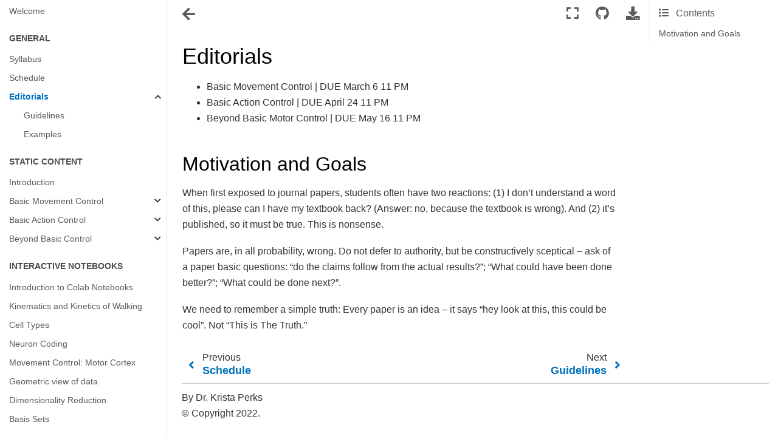

--- FILE ---
content_type: text/html; charset=utf-8
request_url: https://neurologic.github.io/Neurobiology-Movement/editorials/editorials-general-info.html
body_size: 4674
content:

<!DOCTYPE html>

<html>
  <head>
    <meta charset="utf-8" />
    <meta name="viewport" content="width=device-width, initial-scale=1.0" />
    <title>Editorials &#8212; Neurobiology of Movement</title>
    
  <link href="../_static/css/theme.css" rel="stylesheet">
  <link href="../_static/css/index.ff1ffe594081f20da1ef19478df9384b.css" rel="stylesheet">

    
  <link rel="stylesheet"
    href="../_static/vendor/fontawesome/5.13.0/css/all.min.css">
  <link rel="preload" as="font" type="font/woff2" crossorigin
    href="../_static/vendor/fontawesome/5.13.0/webfonts/fa-solid-900.woff2">
  <link rel="preload" as="font" type="font/woff2" crossorigin
    href="../_static/vendor/fontawesome/5.13.0/webfonts/fa-brands-400.woff2">

    
      

    
    <link rel="stylesheet" type="text/css" href="../_static/pygments.css" />
    <link rel="stylesheet" type="text/css" href="../_static/sphinx-book-theme.css?digest=c3fdc42140077d1ad13ad2f1588a4309" />
    <link rel="stylesheet" type="text/css" href="../_static/togglebutton.css" />
    <link rel="stylesheet" type="text/css" href="../_static/copybutton.css" />
    <link rel="stylesheet" type="text/css" href="../_static/mystnb.css" />
    <link rel="stylesheet" type="text/css" href="../_static/sphinx-thebe.css" />
    <link rel="stylesheet" type="text/css" href="../_static/panels-main.c949a650a448cc0ae9fd3441c0e17fb0.css" />
    <link rel="stylesheet" type="text/css" href="../_static/panels-variables.06eb56fa6e07937060861dad626602ad.css" />
    
  <link rel="preload" as="script" href="../_static/js/index.be7d3bbb2ef33a8344ce.js">

    <script data-url_root="../" id="documentation_options" src="../_static/documentation_options.js"></script>
    <script src="../_static/jquery.js"></script>
    <script src="../_static/underscore.js"></script>
    <script src="../_static/doctools.js"></script>
    <script src="../_static/clipboard.min.js"></script>
    <script src="../_static/copybutton.js"></script>
    <script>let toggleHintShow = 'Click to show';</script>
    <script>let toggleHintHide = 'Click to hide';</script>
    <script>let toggleOpenOnPrint = 'true';</script>
    <script src="../_static/togglebutton.js"></script>
    <script>var togglebuttonSelector = '.toggle, .admonition.dropdown, .tag_hide_input div.cell_input, .tag_hide-input div.cell_input, .tag_hide_output div.cell_output, .tag_hide-output div.cell_output, .tag_hide_cell.cell, .tag_hide-cell.cell';</script>
    <script src="../_static/sphinx-book-theme.d59cb220de22ca1c485ebbdc042f0030.js"></script>
    <script>const THEBE_JS_URL = "https://unpkg.com/thebe@0.8.2/lib/index.js"
const thebe_selector = ".thebe,.cell"
const thebe_selector_input = "pre"
const thebe_selector_output = ".output, .cell_output"
</script>
    <script async="async" src="../_static/sphinx-thebe.js"></script>
    <script src="https://cdnjs.cloudflare.com/ajax/libs/require.js/2.3.4/require.min.js"></script>
    <script src="https://unpkg.com/@jupyter-widgets/html-manager@^0.20.1/dist/embed-amd.js"></script>
    <link rel="index" title="Index" href="../genindex.html" />
    <link rel="search" title="Search" href="../search.html" />
    <link rel="next" title="Guidelines" href="editorials-guidelines.html" />
    <link rel="prev" title="Schedule" href="../schedule.html" />
    <meta name="viewport" content="width=device-width, initial-scale=1" />
    <meta name="docsearch:language" content="None">
    

    <!-- Google Analytics -->
    
  </head>
  <body data-spy="scroll" data-target="#bd-toc-nav" data-offset="80">
    
    <div class="container-fluid" id="banner"></div>

    

    <div class="container-xl">
      <div class="row">
          
<div class="col-12 col-md-3 bd-sidebar site-navigation show" id="site-navigation">
    
        <div class="navbar-brand-box">
    <a class="navbar-brand text-wrap" href="../index.html">
      
        <!-- `logo` is deprecated in Sphinx 4.0, so remove this when we stop supporting 3 -->
        
      
      
      <img src="../_static/juggling-header.jpeg" class="logo" alt="logo">
      
      
      <h1 class="site-logo" id="site-title">Neurobiology of Movement</h1>
      
    </a>
</div><form class="bd-search d-flex align-items-center" action="../search.html" method="get">
  <i class="icon fas fa-search"></i>
  <input type="search" class="form-control" name="q" id="search-input" placeholder="Search this book..." aria-label="Search this book..." autocomplete="off" >
</form><nav class="bd-links" id="bd-docs-nav" aria-label="Main">
    <div class="bd-toc-item active">
        <ul class="nav bd-sidenav">
 <li class="toctree-l1">
  <a class="reference internal" href="../welcome.html">
   Welcome
  </a>
 </li>
</ul>
<p aria-level="2" class="caption" role="heading">
 <span class="caption-text">
  General
 </span>
</p>
<ul class="current nav bd-sidenav">
 <li class="toctree-l1">
  <a class="reference internal" href="../syllabus.html">
   Syllabus
  </a>
 </li>
 <li class="toctree-l1">
  <a class="reference internal" href="../schedule.html">
   Schedule
  </a>
 </li>
 <li class="toctree-l1 current active has-children">
  <a class="current reference internal" href="#">
   Editorials
  </a>
  <input checked="" class="toctree-checkbox" id="toctree-checkbox-1" name="toctree-checkbox-1" type="checkbox"/>
  <label for="toctree-checkbox-1">
   <i class="fas fa-chevron-down">
   </i>
  </label>
  <ul>
   <li class="toctree-l2">
    <a class="reference internal" href="editorials-guidelines.html">
     Guidelines
    </a>
   </li>
   <li class="toctree-l2">
    <a class="reference internal" href="editorials-examples.html">
     Examples
    </a>
   </li>
  </ul>
 </li>
</ul>
<p aria-level="2" class="caption" role="heading">
 <span class="caption-text">
  Static Content
 </span>
</p>
<ul class="nav bd-sidenav">
 <li class="toctree-l1">
  <a class="reference internal" href="../markdown/introduction.html">
   Introduction
  </a>
 </li>
 <li class="toctree-l1 has-children">
  <a class="reference internal" href="../markdown/basic-movement-general.html">
   Basic Movement Control
  </a>
  <input class="toctree-checkbox" id="toctree-checkbox-2" name="toctree-checkbox-2" type="checkbox"/>
  <label for="toctree-checkbox-2">
   <i class="fas fa-chevron-down">
   </i>
  </label>
  <ul>
   <li class="toctree-l2">
    <a class="reference internal" href="../markdown/kinematics.html">
     Movement
    </a>
   </li>
   <li class="toctree-l2">
    <a class="reference internal" href="../markdown/anatomy.html">
     Anatomy
    </a>
   </li>
   <li class="toctree-l2">
    <a class="reference internal" href="../markdown/neuro-muscle-coding.html">
     NeuroMuscular Coding
    </a>
   </li>
   <li class="toctree-l2">
    <a class="reference internal" href="../markdown/movement-control_antagonistic-pairs.html">
     <em>
      Movement
     </em>
     Control: Antagonistic Pairs
    </a>
   </li>
   <li class="toctree-l2">
    <a class="reference internal" href="../markdown/cells-circuits.html">
     Cell Types and Circuits
    </a>
   </li>
   <li class="toctree-l2">
    <a class="reference internal" href="../markdown/strength.html">
     Strength
    </a>
   </li>
   <li class="toctree-l2">
    <a class="reference internal" href="../markdown/movement-control_motor-cortex.html">
     <em>
      Movement
     </em>
     Control: Motor Cortex
    </a>
   </li>
  </ul>
 </li>
 <li class="toctree-l1 has-children">
  <a class="reference internal" href="../markdown/basic-action-general.html">
   Basic Action Control
  </a>
  <input class="toctree-checkbox" id="toctree-checkbox-3" name="toctree-checkbox-3" type="checkbox"/>
  <label for="toctree-checkbox-3">
   <i class="fas fa-chevron-down">
   </i>
  </label>
  <ul>
   <li class="toctree-l2">
    <a class="reference internal" href="../markdown/action-control_cpg.html">
     <em>
      Action
     </em>
     Control: CPGs
    </a>
   </li>
   <li class="toctree-l2">
    <a class="reference internal" href="../markdown/action-control_brainstem.html">
     Action Control: Brainstem
    </a>
   </li>
   <li class="toctree-l2">
    <a class="reference internal" href="../markdown/tectum.html">
     Orientation and
     <em>
      Action
     </em>
     Selection: Tectum
    </a>
   </li>
   <li class="toctree-l2">
    <a class="reference internal" href="../markdown/high-dimensional-techniques.html">
     High dimensional data/techniques/thinking
    </a>
   </li>
   <li class="toctree-l2">
    <a class="reference internal" href="../markdown/action-selection_leech-swim-crawl.html">
     Action Selection: leech swim/crawl
    </a>
   </li>
   <li class="toctree-l2">
    <a class="reference internal" href="../markdown/action-selection_amygdala.html">
     Action Selection: Amygdala
    </a>
   </li>
   <li class="toctree-l2">
    <a class="reference internal" href="../markdown/action-control_motor-cortex.html">
     <em>
      Action
     </em>
     Control: Motor Cortex
    </a>
   </li>
   <li class="toctree-l2">
    <a class="reference internal" href="../markdown/action-control_brainstem-high-d.html">
     Action Control: Spinal Cord (high D)
    </a>
   </li>
  </ul>
 </li>
 <li class="toctree-l1 has-children">
  <a class="reference internal" href="../markdown/beyond-general.html">
   Beyond Basic Control
  </a>
  <input class="toctree-checkbox" id="toctree-checkbox-4" name="toctree-checkbox-4" type="checkbox"/>
  <label for="toctree-checkbox-4">
   <i class="fas fa-chevron-down">
   </i>
  </label>
  <ul>
   <li class="toctree-l2">
    <a class="reference internal" href="../markdown/canonical-circuits.html">
     Canonical Circuits
    </a>
   </li>
   <li class="toctree-l2">
    <a class="reference internal" href="../markdown/action-sequencing_basal-ganglia.html">
     Action Sequencing: Basal Ganglia
    </a>
   </li>
   <li class="toctree-l2">
    <a class="reference internal" href="../markdown/coordination-cerebellum.html">
     Coordination: Cerebellum
    </a>
   </li>
   <li class="toctree-l2">
    <a class="reference internal" href="../markdown/context-cerebellum.html">
     Context: Cerebellum
    </a>
   </li>
   <li class="toctree-l2">
    <a class="reference internal" href="../markdown/movement-effects-sensory-systems.html">
     Movement Effects on Sensory Systems
    </a>
   </li>
  </ul>
 </li>
</ul>
<p aria-level="2" class="caption" role="heading">
 <span class="caption-text">
  Interactive Notebooks
 </span>
</p>
<ul class="nav bd-sidenav">
 <li class="toctree-l1">
  <a class="reference internal" href="../executable/NotebookColab_Introduction.html">
   Introduction to Colab Notebooks
  </a>
 </li>
 <li class="toctree-l1">
  <a class="reference internal" href="../executable/NotebookColab_Kinematics_WBDS_simple.html">
   Kinematics and Kinetics of Walking
  </a>
 </li>
 <li class="toctree-l1">
  <a class="reference internal" href="../executable/NotebookColab_CellTypes_InquiryAndAnalysis.html">
   Cell Types
  </a>
 </li>
 <li class="toctree-l1">
  <a class="reference internal" href="../executable/NotebookColab_LIF_NeuronModel_Tutorial.html">
   Neuron Coding
  </a>
 </li>
 <li class="toctree-l1">
  <a class="reference internal" href="../executable/NotebookColab_Georgopoulus1982.html">
   Movement Control: Motor Cortex
  </a>
 </li>
 <li class="toctree-l1">
  <a class="reference internal" href="../executable/Tutorial_GeometricViewOfData.html">
   Geometric view of data
  </a>
 </li>
 <li class="toctree-l1">
  <a class="reference internal" href="../executable/Tutorial_DimensionalityReduction.html">
   Dimensionality Reduction
  </a>
 </li>
 <li class="toctree-l1">
  <a class="reference internal" href="../executable/BasisSets.html">
   Basis Sets
  </a>
 </li>
</ul>

    </div>
</nav> <!-- To handle the deprecated key -->

<div class="navbar_extra_footer">
  Powered by <a href="https://jupyterbook.org">Jupyter Book</a>
</div>

</div>


          


          
<main class="col py-md-3 pl-md-4 bd-content overflow-auto" role="main">
    
    <div class="topbar container-xl fixed-top">
    <div class="topbar-contents row">
        <div class="col-12 col-md-3 bd-topbar-whitespace site-navigation show"></div>
        <div class="col pl-md-4 topbar-main">
            
            <button id="navbar-toggler" class="navbar-toggler ml-0" type="button" data-toggle="collapse"
                data-toggle="tooltip" data-placement="bottom" data-target=".site-navigation" aria-controls="navbar-menu"
                aria-expanded="true" aria-label="Toggle navigation" aria-controls="site-navigation"
                title="Toggle navigation" data-toggle="tooltip" data-placement="left">
                <i class="fas fa-bars"></i>
                <i class="fas fa-arrow-left"></i>
                <i class="fas fa-arrow-up"></i>
            </button>
            
            
<div class="dropdown-buttons-trigger">
    <button id="dropdown-buttons-trigger" class="btn btn-secondary topbarbtn" aria-label="Download this page"><i
            class="fas fa-download"></i></button>

    <div class="dropdown-buttons">
        <!-- ipynb file if we had a myst markdown file -->
        
        <!-- Download raw file -->
        <a class="dropdown-buttons" href="../_sources/editorials/editorials-general-info.md"><button type="button"
                class="btn btn-secondary topbarbtn" title="Download source file" data-toggle="tooltip"
                data-placement="left">.md</button></a>
        <!-- Download PDF via print -->
        <button type="button" id="download-print" class="btn btn-secondary topbarbtn" title="Print to PDF"
                onclick="printPdf(this)" data-toggle="tooltip" data-placement="left">.pdf</button>
    </div>
</div>

            <!-- Source interaction buttons -->

<div class="dropdown-buttons-trigger">
    <button id="dropdown-buttons-trigger" class="btn btn-secondary topbarbtn"
        aria-label="Connect with source repository"><i class="fab fa-github"></i></button>
    <div class="dropdown-buttons sourcebuttons">
        <a class="repository-button"
            href="https://github.com/neurologic/Neurobiology-Movement"><button type="button" class="btn btn-secondary topbarbtn"
                data-toggle="tooltip" data-placement="left" title="Source repository"><i
                    class="fab fa-github"></i>repository</button></a>
        <a class="issues-button"
            href="https://github.com/neurologic/Neurobiology-Movement/issues/new?title=Issue%20on%20page%20%2Feditorials/editorials-general-info.html&body=Your%20issue%20content%20here."><button
                type="button" class="btn btn-secondary topbarbtn" data-toggle="tooltip" data-placement="left"
                title="Open an issue"><i class="fas fa-lightbulb"></i>open issue</button></a>
        
    </div>
</div>

            <!-- Full screen (wrap in <a> to have style consistency -->

<a class="full-screen-button"><button type="button" class="btn btn-secondary topbarbtn" data-toggle="tooltip"
        data-placement="bottom" onclick="toggleFullScreen()" aria-label="Fullscreen mode"
        title="Fullscreen mode"><i
            class="fas fa-expand"></i></button></a>

            <!-- Launch buttons -->

        </div>

        <!-- Table of contents -->
        <div class="d-none d-md-block col-md-2 bd-toc show noprint">
            
            <div class="tocsection onthispage pt-5 pb-3">
                <i class="fas fa-list"></i> Contents
            </div>
            <nav id="bd-toc-nav" aria-label="Page">
                <ul class="visible nav section-nav flex-column">
 <li class="toc-h2 nav-item toc-entry">
  <a class="reference internal nav-link" href="#motivation-and-goals">
   Motivation and Goals
  </a>
 </li>
</ul>

            </nav>
        </div>
    </div>
</div>
    <div id="main-content" class="row">
        <div class="col-12 col-md-9 pl-md-3 pr-md-0">
            <!-- Table of contents that is only displayed when printing the page -->
            <div id="jb-print-docs-body" class="onlyprint">
                <h1>Editorials</h1>
                <!-- Table of contents -->
                <div id="print-main-content">
                    <div id="jb-print-toc">
                        
                        <div>
                            <h2> Contents </h2>
                        </div>
                        <nav aria-label="Page">
                            <ul class="visible nav section-nav flex-column">
 <li class="toc-h2 nav-item toc-entry">
  <a class="reference internal nav-link" href="#motivation-and-goals">
   Motivation and Goals
  </a>
 </li>
</ul>

                        </nav>
                    </div>
                </div>
            </div>
            
              <div>
                
  <div class="tex2jax_ignore mathjax_ignore section" id="editorials">
<h1>Editorials<a class="headerlink" href="#editorials" title="Permalink to this headline">¶</a></h1>
<ul class="simple">
<li><p>Basic Movement Control | DUE March 6 11 PM</p></li>
<li><p>Basic Action Control | DUE April 24 11 PM</p></li>
<li><p>Beyond Basic Motor Control | DUE May 16 11 PM</p></li>
</ul>
<div class="section" id="motivation-and-goals">
<h2>Motivation and Goals<a class="headerlink" href="#motivation-and-goals" title="Permalink to this headline">¶</a></h2>
<p>When first exposed to journal papers, students often have two reactions: (1) I don’t understand a word of this, please can I have my textbook back? (Answer: no, because the textbook is wrong). And (2) it’s published, so it must be true. This is nonsense.</p>
<p>Papers are, in all probability, wrong. Do not defer to authority, but be constructively sceptical – ask of a paper basic questions: “do the claims follow from the actual results?”; “What could have been done better?”; “What could be done next?”.</p>
<p>We need to remember a simple truth: Every paper is an idea – it says “hey look at this, this could be cool”. Not “This is The Truth.”</p>
</div>
<div class="toctree-wrapper compound">
</div>
</div>

    <script type="text/x-thebe-config">
    {
        requestKernel: true,
        binderOptions: {
            repo: "binder-examples/jupyter-stacks-datascience",
            ref: "master",
        },
        codeMirrorConfig: {
            theme: "abcdef",
            mode: "python"
        },
        kernelOptions: {
            kernelName: "python3",
            path: "./editorials"
        },
        predefinedOutput: true
    }
    </script>
    <script>kernelName = 'python3'</script>

              </div>
              
            
                <!-- Previous / next buttons -->
<div class='prev-next-area'> 
    <a class='left-prev' id="prev-link" href="../schedule.html" title="previous page">
        <i class="fas fa-angle-left"></i>
        <div class="prev-next-info">
            <p class="prev-next-subtitle">previous</p>
            <p class="prev-next-title">Schedule</p>
        </div>
    </a>
    <a class='right-next' id="next-link" href="editorials-guidelines.html" title="next page">
    <div class="prev-next-info">
        <p class="prev-next-subtitle">next</p>
        <p class="prev-next-title">Guidelines</p>
    </div>
    <i class="fas fa-angle-right"></i>
    </a>
</div>
            
        </div>
    </div>
    <footer class="footer">
  <p>
    
      By Dr. Krista Perks<br/>
    
        &copy; Copyright 2022.<br/>
  </p>
</footer>
</main>


      </div>
    </div>
  
  <script src="../_static/js/index.be7d3bbb2ef33a8344ce.js"></script>

  </body>
</html>

--- FILE ---
content_type: text/css; charset=utf-8
request_url: https://neurologic.github.io/Neurobiology-Movement/_static/mystnb.css
body_size: 3894
content:
/* Whole cell */
div.container.cell {
  padding-left: 0;
  margin-bottom: 1em;
}

/* Removing all background formatting so we can control at the div level */
.cell_input div.highlight, .cell_output pre, .cell_input pre, .cell_output .output {
  border: none;
  box-shadow: none;
}

.cell_output .output pre, .cell_input pre {
  margin: 0px;
}

/* Input cells */
div.cell div.cell_input {
  padding-left: 0em;
  padding-right: 0em;
  border: 1px #ccc solid;
  background-color: #f7f7f7;
  border-left-color: green;
  border-left-width: medium;
}

div.cell_input > div, div.cell_output div.output > div.highlight {
  margin: 0em !important;
  border: none !important;
}

/* All cell outputs */
.cell_output {
  padding-left: 1em;
  padding-right: 0em;
  margin-top: 1em;
}

/* Outputs from jupyter_sphinx overrides to remove extra CSS */
div.section div.jupyter_container {
  padding: .4em;
  margin: 0 0 .4em 0;
  background-color: none;
  border: none;
  -moz-box-shadow: none;
  -webkit-box-shadow: none;
  box-shadow: none;
}

/* Text outputs from cells */
.cell_output .output.text_plain,
.cell_output .output.traceback,
.cell_output .output.stream,
.cell_output .output.stderr
  {
  background: #fcfcfc;
  margin-top: 1em;
  margin-bottom: 0em;
  box-shadow: none;
}

.cell_output .output.text_plain,
.cell_output .output.stream,
.cell_output .output.stderr {
  border: 1px solid #f7f7f7;
}

.cell_output .output.stderr {
  background: #fdd;
}

.cell_output .output.traceback {
  border: 1px solid #ffd6d6;
}

/* Math align to the left */
.cell_output .MathJax_Display {
  text-align: left !important;
}

/* Pandas tables. Pulled from the Jupyter / nbsphinx CSS */
div.cell_output table {
    border: none;
    border-collapse: collapse;
    border-spacing: 0;
    color: black;
    font-size: 1em;
    table-layout: fixed;
  }
  div.cell_output thead {
    border-bottom: 1px solid black;
    vertical-align: bottom;
  }
  div.cell_output tr,
  div.cell_output th,
  div.cell_output td {
    text-align: right;
    vertical-align: middle;
    padding: 0.5em 0.5em;
    line-height: normal;
    white-space: normal;
    max-width: none;
    border: none;
  }
  div.cell_output th {
    font-weight: bold;
  }
  div.cell_output tbody tr:nth-child(odd) {
    background: #f5f5f5;
  }
  div.cell_output tbody tr:hover {
    background: rgba(66, 165, 245, 0.2);
  }


/* Inline text from `paste` operation */

span.pasted-text {
  font-weight: bold;
}

span.pasted-inline img {
  max-height: 2em;
}

tbody span.pasted-inline img {
  max-height: none;
}

/* Font colors for translated ANSI escape sequences
Color values are adapted from share/jupyter/nbconvert/templates/classic/static/style.css
*/
div.highlight .-Color-Bold {
  font-weight: bold;
}
div.highlight .-Color[class*=-Black] {
  color :#3E424D
}
div.highlight .-Color[class*=-Red] {
  color: #E75C58
}
div.highlight .-Color[class*=-Green] {
  color: #00A250
}
div.highlight .-Color[class*=-Yellow] {
  color: yellow
}
div.highlight .-Color[class*=-Blue] {
  color: #208FFB
}
div.highlight .-Color[class*=-Magenta] {
  color: #D160C4
}
div.highlight .-Color[class*=-Cyan] {
  color: #60C6C8
}
div.highlight .-Color[class*=-White] {
  color: #C5C1B4
}
div.highlight .-Color[class*=-BGBlack] {
  background-color: #3E424D
}
div.highlight .-Color[class*=-BGRed] {
  background-color: #E75C58
}
div.highlight .-Color[class*=-BGGreen] {
  background-color: #00A250
}
div.highlight .-Color[class*=-BGYellow] {
  background-color: yellow
}
div.highlight .-Color[class*=-BGBlue] {
  background-color: #208FFB
}
div.highlight .-Color[class*=-BGMagenta] {
  background-color: #D160C4
}
div.highlight .-Color[class*=-BGCyan] {
  background-color: #60C6C8
}
div.highlight .-Color[class*=-BGWhite] {
  background-color: #C5C1B4
}

/* Font colors for 8-bit ANSI */

div.highlight .-Color[class*=-C0] {
  color: #000000
}
div.highlight .-Color[class*=-BGC0] {
  background-color: #000000
}
div.highlight .-Color[class*=-C1] {
  color: #800000
}
div.highlight .-Color[class*=-BGC1] {
  background-color: #800000
}
div.highlight .-Color[class*=-C2] {
  color: #008000
}
div.highlight .-Color[class*=-BGC2] {
  background-color: #008000
}
div.highlight .-Color[class*=-C3] {
  color: #808000
}
div.highlight .-Color[class*=-BGC3] {
  background-color: #808000
}
div.highlight .-Color[class*=-C4] {
  color: #000080
}
div.highlight .-Color[class*=-BGC4] {
  background-color: #000080
}
div.highlight .-Color[class*=-C5] {
  color: #800080
}
div.highlight .-Color[class*=-BGC5] {
  background-color: #800080
}
div.highlight .-Color[class*=-C6] {
  color: #008080
}
div.highlight .-Color[class*=-BGC6] {
  background-color: #008080
}
div.highlight .-Color[class*=-C7] {
  color: #C0C0C0
}
div.highlight .-Color[class*=-BGC7] {
  background-color: #C0C0C0
}
div.highlight .-Color[class*=-C8] {
  color: #808080
}
div.highlight .-Color[class*=-BGC8] {
  background-color: #808080
}
div.highlight .-Color[class*=-C9] {
  color: #FF0000
}
div.highlight .-Color[class*=-BGC9] {
  background-color: #FF0000
}
div.highlight .-Color[class*=-C10] {
  color: #00FF00
}
div.highlight .-Color[class*=-BGC10] {
  background-color: #00FF00
}
div.highlight .-Color[class*=-C11] {
  color: #FFFF00
}
div.highlight .-Color[class*=-BGC11] {
  background-color: #FFFF00
}
div.highlight .-Color[class*=-C12] {
  color: #0000FF
}
div.highlight .-Color[class*=-BGC12] {
  background-color: #0000FF
}
div.highlight .-Color[class*=-C13] {
  color: #FF00FF
}
div.highlight .-Color[class*=-BGC13] {
  background-color: #FF00FF
}
div.highlight .-Color[class*=-C14] {
  color: #00FFFF
}
div.highlight .-Color[class*=-BGC14] {
  background-color: #00FFFF
}
div.highlight .-Color[class*=-C15] {
  color: #FFFFFF
}
div.highlight .-Color[class*=-BGC15] {
  background-color: #FFFFFF
}
div.highlight .-Color[class*=-C16] {
  color: #000000
}
div.highlight .-Color[class*=-BGC16] {
  background-color: #000000
}
div.highlight .-Color[class*=-C17] {
  color: #00005F
}
div.highlight .-Color[class*=-BGC17] {
  background-color: #00005F
}
div.highlight .-Color[class*=-C18] {
  color: #000087
}
div.highlight .-Color[class*=-BGC18] {
  background-color: #000087
}
div.highlight .-Color[class*=-C19] {
  color: #0000AF
}
div.highlight .-Color[class*=-BGC19] {
  background-color: #0000AF
}
div.highlight .-Color[class*=-C20] {
  color: #0000D7
}
div.highlight .-Color[class*=-BGC20] {
  background-color: #0000D7
}
div.highlight .-Color[class*=-C21] {
  color: #0000FF
}
div.highlight .-Color[class*=-BGC21] {
  background-color: #0000FF
}
div.highlight .-Color[class*=-C22] {
  color: #005F00
}
div.highlight .-Color[class*=-BGC22] {
  background-color: #005F00
}
div.highlight .-Color[class*=-C23] {
  color: #005F5F
}
div.highlight .-Color[class*=-BGC23] {
  background-color: #005F5F
}
div.highlight .-Color[class*=-C24] {
  color: #005F87
}
div.highlight .-Color[class*=-BGC24] {
  background-color: #005F87
}
div.highlight .-Color[class*=-C25] {
  color: #005FAF
}
div.highlight .-Color[class*=-BGC25] {
  background-color: #005FAF
}
div.highlight .-Color[class*=-C26] {
  color: #005FD7
}
div.highlight .-Color[class*=-BGC26] {
  background-color: #005FD7
}
div.highlight .-Color[class*=-C27] {
  color: #005FFF
}
div.highlight .-Color[class*=-BGC27] {
  background-color: #005FFF
}
div.highlight .-Color[class*=-C28] {
  color: #008700
}
div.highlight .-Color[class*=-BGC28] {
  background-color: #008700
}
div.highlight .-Color[class*=-C29] {
  color: #00875F
}
div.highlight .-Color[class*=-BGC29] {
  background-color: #00875F
}
div.highlight .-Color[class*=-C30] {
  color: #008787
}
div.highlight .-Color[class*=-BGC30] {
  background-color: #008787
}
div.highlight .-Color[class*=-C31] {
  color: #0087AF
}
div.highlight .-Color[class*=-BGC31] {
  background-color: #0087AF
}
div.highlight .-Color[class*=-C32] {
  color: #0087D7
}
div.highlight .-Color[class*=-BGC32] {
  background-color: #0087D7
}
div.highlight .-Color[class*=-C33] {
  color: #0087FF
}
div.highlight .-Color[class*=-BGC33] {
  background-color: #0087FF
}
div.highlight .-Color[class*=-C34] {
  color: #00AF00
}
div.highlight .-Color[class*=-BGC34] {
  background-color: #00AF00
}
div.highlight .-Color[class*=-C35] {
  color: #00AF5F
}
div.highlight .-Color[class*=-BGC35] {
  background-color: #00AF5F
}
div.highlight .-Color[class*=-C36] {
  color: #00AF87
}
div.highlight .-Color[class*=-BGC36] {
  background-color: #00AF87
}
div.highlight .-Color[class*=-C37] {
  color: #00AFAF
}
div.highlight .-Color[class*=-BGC37] {
  background-color: #00AFAF
}
div.highlight .-Color[class*=-C38] {
  color: #00AFD7
}
div.highlight .-Color[class*=-BGC38] {
  background-color: #00AFD7
}
div.highlight .-Color[class*=-C39] {
  color: #00AFFF
}
div.highlight .-Color[class*=-BGC39] {
  background-color: #00AFFF
}
div.highlight .-Color[class*=-C40] {
  color: #00D700
}
div.highlight .-Color[class*=-BGC40] {
  background-color: #00D700
}
div.highlight .-Color[class*=-C41] {
  color: #00D75F
}
div.highlight .-Color[class*=-BGC41] {
  background-color: #00D75F
}
div.highlight .-Color[class*=-C42] {
  color: #00D787
}
div.highlight .-Color[class*=-BGC42] {
  background-color: #00D787
}
div.highlight .-Color[class*=-C43] {
  color: #00D7AF
}
div.highlight .-Color[class*=-BGC43] {
  background-color: #00D7AF
}
div.highlight .-Color[class*=-C44] {
  color: #00D7D7
}
div.highlight .-Color[class*=-BGC44] {
  background-color: #00D7D7
}
div.highlight .-Color[class*=-C45] {
  color: #00D7FF
}
div.highlight .-Color[class*=-BGC45] {
  background-color: #00D7FF
}
div.highlight .-Color[class*=-C46] {
  color: #00FF00
}
div.highlight .-Color[class*=-BGC46] {
  background-color: #00FF00
}
div.highlight .-Color[class*=-C47] {
  color: #00FF5F
}
div.highlight .-Color[class*=-BGC47] {
  background-color: #00FF5F
}
div.highlight .-Color[class*=-C48] {
  color: #00FF87
}
div.highlight .-Color[class*=-BGC48] {
  background-color: #00FF87
}
div.highlight .-Color[class*=-C49] {
  color: #00FFAF
}
div.highlight .-Color[class*=-BGC49] {
  background-color: #00FFAF
}
div.highlight .-Color[class*=-C50] {
  color: #00FFD7
}
div.highlight .-Color[class*=-BGC50] {
  background-color: #00FFD7
}
div.highlight .-Color[class*=-C51] {
  color: #00FFFF
}
div.highlight .-Color[class*=-BGC51] {
  background-color: #00FFFF
}
div.highlight .-Color[class*=-C52] {
  color: #5F0000
}
div.highlight .-Color[class*=-BGC52] {
  background-color: #5F0000
}
div.highlight .-Color[class*=-C53] {
  color: #5F005F
}
div.highlight .-Color[class*=-BGC53] {
  background-color: #5F005F
}
div.highlight .-Color[class*=-C54] {
  color: #5F0087
}
div.highlight .-Color[class*=-BGC54] {
  background-color: #5F0087
}
div.highlight .-Color[class*=-C55] {
  color: #5F00AF
}
div.highlight .-Color[class*=-BGC55] {
  background-color: #5F00AF
}
div.highlight .-Color[class*=-C56] {
  color: #5F00D7
}
div.highlight .-Color[class*=-BGC56] {
  background-color: #5F00D7
}
div.highlight .-Color[class*=-C57] {
  color: #5F00FF
}
div.highlight .-Color[class*=-BGC57] {
  background-color: #5F00FF
}
div.highlight .-Color[class*=-C58] {
  color: #5F5F00
}
div.highlight .-Color[class*=-BGC58] {
  background-color: #5F5F00
}
div.highlight .-Color[class*=-C59] {
  color: #5F5F5F
}
div.highlight .-Color[class*=-BGC59] {
  background-color: #5F5F5F
}
div.highlight .-Color[class*=-C60] {
  color: #5F5F87
}
div.highlight .-Color[class*=-BGC60] {
  background-color: #5F5F87
}
div.highlight .-Color[class*=-C61] {
  color: #5F5FAF
}
div.highlight .-Color[class*=-BGC61] {
  background-color: #5F5FAF
}
div.highlight .-Color[class*=-C62] {
  color: #5F5FD7
}
div.highlight .-Color[class*=-BGC62] {
  background-color: #5F5FD7
}
div.highlight .-Color[class*=-C63] {
  color: #5F5FFF
}
div.highlight .-Color[class*=-BGC63] {
  background-color: #5F5FFF
}
div.highlight .-Color[class*=-C64] {
  color: #5F8700
}
div.highlight .-Color[class*=-BGC64] {
  background-color: #5F8700
}
div.highlight .-Color[class*=-C65] {
  color: #5F875F
}
div.highlight .-Color[class*=-BGC65] {
  background-color: #5F875F
}
div.highlight .-Color[class*=-C66] {
  color: #5F8787
}
div.highlight .-Color[class*=-BGC66] {
  background-color: #5F8787
}
div.highlight .-Color[class*=-C67] {
  color: #5F87AF
}
div.highlight .-Color[class*=-BGC67] {
  background-color: #5F87AF
}
div.highlight .-Color[class*=-C68] {
  color: #5F87D7
}
div.highlight .-Color[class*=-BGC68] {
  background-color: #5F87D7
}
div.highlight .-Color[class*=-C69] {
  color: #5F87FF
}
div.highlight .-Color[class*=-BGC69] {
  background-color: #5F87FF
}
div.highlight .-Color[class*=-C70] {
  color: #5FAF00
}
div.highlight .-Color[class*=-BGC70] {
  background-color: #5FAF00
}
div.highlight .-Color[class*=-C71] {
  color: #5FAF5F
}
div.highlight .-Color[class*=-BGC71] {
  background-color: #5FAF5F
}
div.highlight .-Color[class*=-C72] {
  color: #5FAF87
}
div.highlight .-Color[class*=-BGC72] {
  background-color: #5FAF87
}
div.highlight .-Color[class*=-C73] {
  color: #5FAFAF
}
div.highlight .-Color[class*=-BGC73] {
  background-color: #5FAFAF
}
div.highlight .-Color[class*=-C74] {
  color: #5FAFD7
}
div.highlight .-Color[class*=-BGC74] {
  background-color: #5FAFD7
}
div.highlight .-Color[class*=-C75] {
  color: #5FAFFF
}
div.highlight .-Color[class*=-BGC75] {
  background-color: #5FAFFF
}
div.highlight .-Color[class*=-C76] {
  color: #5FD700
}
div.highlight .-Color[class*=-BGC76] {
  background-color: #5FD700
}
div.highlight .-Color[class*=-C77] {
  color: #5FD75F
}
div.highlight .-Color[class*=-BGC77] {
  background-color: #5FD75F
}
div.highlight .-Color[class*=-C78] {
  color: #5FD787
}
div.highlight .-Color[class*=-BGC78] {
  background-color: #5FD787
}
div.highlight .-Color[class*=-C79] {
  color: #5FD7AF
}
div.highlight .-Color[class*=-BGC79] {
  background-color: #5FD7AF
}
div.highlight .-Color[class*=-C80] {
  color: #5FD7D7
}
div.highlight .-Color[class*=-BGC80] {
  background-color: #5FD7D7
}
div.highlight .-Color[class*=-C81] {
  color: #5FD7FF
}
div.highlight .-Color[class*=-BGC81] {
  background-color: #5FD7FF
}
div.highlight .-Color[class*=-C82] {
  color: #5FFF00
}
div.highlight .-Color[class*=-BGC82] {
  background-color: #5FFF00
}
div.highlight .-Color[class*=-C83] {
  color: #5FFF5F
}
div.highlight .-Color[class*=-BGC83] {
  background-color: #5FFF5F
}
div.highlight .-Color[class*=-C84] {
  color: #5FFF87
}
div.highlight .-Color[class*=-BGC84] {
  background-color: #5FFF87
}
div.highlight .-Color[class*=-C85] {
  color: #5FFFAF
}
div.highlight .-Color[class*=-BGC85] {
  background-color: #5FFFAF
}
div.highlight .-Color[class*=-C86] {
  color: #5FFFD7
}
div.highlight .-Color[class*=-BGC86] {
  background-color: #5FFFD7
}
div.highlight .-Color[class*=-C87] {
  color: #5FFFFF
}
div.highlight .-Color[class*=-BGC87] {
  background-color: #5FFFFF
}
div.highlight .-Color[class*=-C88] {
  color: #870000
}
div.highlight .-Color[class*=-BGC88] {
  background-color: #870000
}
div.highlight .-Color[class*=-C89] {
  color: #87005F
}
div.highlight .-Color[class*=-BGC89] {
  background-color: #87005F
}
div.highlight .-Color[class*=-C90] {
  color: #870087
}
div.highlight .-Color[class*=-BGC90] {
  background-color: #870087
}
div.highlight .-Color[class*=-C91] {
  color: #8700AF
}
div.highlight .-Color[class*=-BGC91] {
  background-color: #8700AF
}
div.highlight .-Color[class*=-C92] {
  color: #8700D7
}
div.highlight .-Color[class*=-BGC92] {
  background-color: #8700D7
}
div.highlight .-Color[class*=-C93] {
  color: #8700FF
}
div.highlight .-Color[class*=-BGC93] {
  background-color: #8700FF
}
div.highlight .-Color[class*=-C94] {
  color: #875F00
}
div.highlight .-Color[class*=-BGC94] {
  background-color: #875F00
}
div.highlight .-Color[class*=-C95] {
  color: #875F5F
}
div.highlight .-Color[class*=-BGC95] {
  background-color: #875F5F
}
div.highlight .-Color[class*=-C96] {
  color: #875F87
}
div.highlight .-Color[class*=-BGC96] {
  background-color: #875F87
}
div.highlight .-Color[class*=-C97] {
  color: #875FAF
}
div.highlight .-Color[class*=-BGC97] {
  background-color: #875FAF
}
div.highlight .-Color[class*=-C98] {
  color: #875FD7
}
div.highlight .-Color[class*=-BGC98] {
  background-color: #875FD7
}
div.highlight .-Color[class*=-C99] {
  color: #875FFF
}
div.highlight .-Color[class*=-BGC99] {
  background-color: #875FFF
}
div.highlight .-Color[class*=-C100] {
  color: #878700
}
div.highlight .-Color[class*=-BGC100] {
  background-color: #878700
}
div.highlight .-Color[class*=-C101] {
  color: #87875F
}
div.highlight .-Color[class*=-BGC101] {
  background-color: #87875F
}
div.highlight .-Color[class*=-C102] {
  color: #878787
}
div.highlight .-Color[class*=-BGC102] {
  background-color: #878787
}
div.highlight .-Color[class*=-C103] {
  color: #8787AF
}
div.highlight .-Color[class*=-BGC103] {
  background-color: #8787AF
}
div.highlight .-Color[class*=-C104] {
  color: #8787D7
}
div.highlight .-Color[class*=-BGC104] {
  background-color: #8787D7
}
div.highlight .-Color[class*=-C105] {
  color: #8787FF
}
div.highlight .-Color[class*=-BGC105] {
  background-color: #8787FF
}
div.highlight .-Color[class*=-C106] {
  color: #87AF00
}
div.highlight .-Color[class*=-BGC106] {
  background-color: #87AF00
}
div.highlight .-Color[class*=-C107] {
  color: #87AF5F
}
div.highlight .-Color[class*=-BGC107] {
  background-color: #87AF5F
}
div.highlight .-Color[class*=-C108] {
  color: #87AF87
}
div.highlight .-Color[class*=-BGC108] {
  background-color: #87AF87
}
div.highlight .-Color[class*=-C109] {
  color: #87AFAF
}
div.highlight .-Color[class*=-BGC109] {
  background-color: #87AFAF
}
div.highlight .-Color[class*=-C110] {
  color: #87AFD7
}
div.highlight .-Color[class*=-BGC110] {
  background-color: #87AFD7
}
div.highlight .-Color[class*=-C111] {
  color: #87AFFF
}
div.highlight .-Color[class*=-BGC111] {
  background-color: #87AFFF
}
div.highlight .-Color[class*=-C112] {
  color: #87D700
}
div.highlight .-Color[class*=-BGC112] {
  background-color: #87D700
}
div.highlight .-Color[class*=-C113] {
  color: #87D75F
}
div.highlight .-Color[class*=-BGC113] {
  background-color: #87D75F
}
div.highlight .-Color[class*=-C114] {
  color: #87D787
}
div.highlight .-Color[class*=-BGC114] {
  background-color: #87D787
}
div.highlight .-Color[class*=-C115] {
  color: #87D7AF
}
div.highlight .-Color[class*=-BGC115] {
  background-color: #87D7AF
}
div.highlight .-Color[class*=-C116] {
  color: #87D7D7
}
div.highlight .-Color[class*=-BGC116] {
  background-color: #87D7D7
}
div.highlight .-Color[class*=-C117] {
  color: #87D7FF
}
div.highlight .-Color[class*=-BGC117] {
  background-color: #87D7FF
}
div.highlight .-Color[class*=-C118] {
  color: #87FF00
}
div.highlight .-Color[class*=-BGC118] {
  background-color: #87FF00
}
div.highlight .-Color[class*=-C119] {
  color: #87FF5F
}
div.highlight .-Color[class*=-BGC119] {
  background-color: #87FF5F
}
div.highlight .-Color[class*=-C120] {
  color: #87FF87
}
div.highlight .-Color[class*=-BGC120] {
  background-color: #87FF87
}
div.highlight .-Color[class*=-C121] {
  color: #87FFAF
}
div.highlight .-Color[class*=-BGC121] {
  background-color: #87FFAF
}
div.highlight .-Color[class*=-C122] {
  color: #87FFD7
}
div.highlight .-Color[class*=-BGC122] {
  background-color: #87FFD7
}
div.highlight .-Color[class*=-C123] {
  color: #87FFFF
}
div.highlight .-Color[class*=-BGC123] {
  background-color: #87FFFF
}
div.highlight .-Color[class*=-C124] {
  color: #AF0000
}
div.highlight .-Color[class*=-BGC124] {
  background-color: #AF0000
}
div.highlight .-Color[class*=-C125] {
  color: #AF005F
}
div.highlight .-Color[class*=-BGC125] {
  background-color: #AF005F
}
div.highlight .-Color[class*=-C126] {
  color: #AF0087
}
div.highlight .-Color[class*=-BGC126] {
  background-color: #AF0087
}
div.highlight .-Color[class*=-C127] {
  color: #AF00AF
}
div.highlight .-Color[class*=-BGC127] {
  background-color: #AF00AF
}
div.highlight .-Color[class*=-C128] {
  color: #AF00D7
}
div.highlight .-Color[class*=-BGC128] {
  background-color: #AF00D7
}
div.highlight .-Color[class*=-C129] {
  color: #AF00FF
}
div.highlight .-Color[class*=-BGC129] {
  background-color: #AF00FF
}
div.highlight .-Color[class*=-C130] {
  color: #AF5F00
}
div.highlight .-Color[class*=-BGC130] {
  background-color: #AF5F00
}
div.highlight .-Color[class*=-C131] {
  color: #AF5F5F
}
div.highlight .-Color[class*=-BGC131] {
  background-color: #AF5F5F
}
div.highlight .-Color[class*=-C132] {
  color: #AF5F87
}
div.highlight .-Color[class*=-BGC132] {
  background-color: #AF5F87
}
div.highlight .-Color[class*=-C133] {
  color: #AF5FAF
}
div.highlight .-Color[class*=-BGC133] {
  background-color: #AF5FAF
}
div.highlight .-Color[class*=-C134] {
  color: #AF5FD7
}
div.highlight .-Color[class*=-BGC134] {
  background-color: #AF5FD7
}
div.highlight .-Color[class*=-C135] {
  color: #AF5FFF
}
div.highlight .-Color[class*=-BGC135] {
  background-color: #AF5FFF
}
div.highlight .-Color[class*=-C136] {
  color: #AF8700
}
div.highlight .-Color[class*=-BGC136] {
  background-color: #AF8700
}
div.highlight .-Color[class*=-C137] {
  color: #AF875F
}
div.highlight .-Color[class*=-BGC137] {
  background-color: #AF875F
}
div.highlight .-Color[class*=-C138] {
  color: #AF8787
}
div.highlight .-Color[class*=-BGC138] {
  background-color: #AF8787
}
div.highlight .-Color[class*=-C139] {
  color: #AF87AF
}
div.highlight .-Color[class*=-BGC139] {
  background-color: #AF87AF
}
div.highlight .-Color[class*=-C140] {
  color: #AF87D7
}
div.highlight .-Color[class*=-BGC140] {
  background-color: #AF87D7
}
div.highlight .-Color[class*=-C141] {
  color: #AF87FF
}
div.highlight .-Color[class*=-BGC141] {
  background-color: #AF87FF
}
div.highlight .-Color[class*=-C142] {
  color: #AFAF00
}
div.highlight .-Color[class*=-BGC142] {
  background-color: #AFAF00
}
div.highlight .-Color[class*=-C143] {
  color: #AFAF5F
}
div.highlight .-Color[class*=-BGC143] {
  background-color: #AFAF5F
}
div.highlight .-Color[class*=-C144] {
  color: #AFAF87
}
div.highlight .-Color[class*=-BGC144] {
  background-color: #AFAF87
}
div.highlight .-Color[class*=-C145] {
  color: #AFAFAF
}
div.highlight .-Color[class*=-BGC145] {
  background-color: #AFAFAF
}
div.highlight .-Color[class*=-C146] {
  color: #AFAFD7
}
div.highlight .-Color[class*=-BGC146] {
  background-color: #AFAFD7
}
div.highlight .-Color[class*=-C147] {
  color: #AFAFFF
}
div.highlight .-Color[class*=-BGC147] {
  background-color: #AFAFFF
}
div.highlight .-Color[class*=-C148] {
  color: #AFD700
}
div.highlight .-Color[class*=-BGC148] {
  background-color: #AFD700
}
div.highlight .-Color[class*=-C149] {
  color: #AFD75F
}
div.highlight .-Color[class*=-BGC149] {
  background-color: #AFD75F
}
div.highlight .-Color[class*=-C150] {
  color: #AFD787
}
div.highlight .-Color[class*=-BGC150] {
  background-color: #AFD787
}
div.highlight .-Color[class*=-C151] {
  color: #AFD7AF
}
div.highlight .-Color[class*=-BGC151] {
  background-color: #AFD7AF
}
div.highlight .-Color[class*=-C152] {
  color: #AFD7D7
}
div.highlight .-Color[class*=-BGC152] {
  background-color: #AFD7D7
}
div.highlight .-Color[class*=-C153] {
  color: #AFD7FF
}
div.highlight .-Color[class*=-BGC153] {
  background-color: #AFD7FF
}
div.highlight .-Color[class*=-C154] {
  color: #AFFF00
}
div.highlight .-Color[class*=-BGC154] {
  background-color: #AFFF00
}
div.highlight .-Color[class*=-C155] {
  color: #AFFF5F
}
div.highlight .-Color[class*=-BGC155] {
  background-color: #AFFF5F
}
div.highlight .-Color[class*=-C156] {
  color: #AFFF87
}
div.highlight .-Color[class*=-BGC156] {
  background-color: #AFFF87
}
div.highlight .-Color[class*=-C157] {
  color: #AFFFAF
}
div.highlight .-Color[class*=-BGC157] {
  background-color: #AFFFAF
}
div.highlight .-Color[class*=-C158] {
  color: #AFFFD7
}
div.highlight .-Color[class*=-BGC158] {
  background-color: #AFFFD7
}
div.highlight .-Color[class*=-C159] {
  color: #AFFFFF
}
div.highlight .-Color[class*=-BGC159] {
  background-color: #AFFFFF
}
div.highlight .-Color[class*=-C160] {
  color: #D70000
}
div.highlight .-Color[class*=-BGC160] {
  background-color: #D70000
}
div.highlight .-Color[class*=-C161] {
  color: #D7005F
}
div.highlight .-Color[class*=-BGC161] {
  background-color: #D7005F
}
div.highlight .-Color[class*=-C162] {
  color: #D70087
}
div.highlight .-Color[class*=-BGC162] {
  background-color: #D70087
}
div.highlight .-Color[class*=-C163] {
  color: #D700AF
}
div.highlight .-Color[class*=-BGC163] {
  background-color: #D700AF
}
div.highlight .-Color[class*=-C164] {
  color: #D700D7
}
div.highlight .-Color[class*=-BGC164] {
  background-color: #D700D7
}
div.highlight .-Color[class*=-C165] {
  color: #D700FF
}
div.highlight .-Color[class*=-BGC165] {
  background-color: #D700FF
}
div.highlight .-Color[class*=-C166] {
  color: #D75F00
}
div.highlight .-Color[class*=-BGC166] {
  background-color: #D75F00
}
div.highlight .-Color[class*=-C167] {
  color: #D75F5F
}
div.highlight .-Color[class*=-BGC167] {
  background-color: #D75F5F
}
div.highlight .-Color[class*=-C168] {
  color: #D75F87
}
div.highlight .-Color[class*=-BGC168] {
  background-color: #D75F87
}
div.highlight .-Color[class*=-C169] {
  color: #D75FAF
}
div.highlight .-Color[class*=-BGC169] {
  background-color: #D75FAF
}
div.highlight .-Color[class*=-C170] {
  color: #D75FD7
}
div.highlight .-Color[class*=-BGC170] {
  background-color: #D75FD7
}
div.highlight .-Color[class*=-C171] {
  color: #D75FFF
}
div.highlight .-Color[class*=-BGC171] {
  background-color: #D75FFF
}
div.highlight .-Color[class*=-C172] {
  color: #D78700
}
div.highlight .-Color[class*=-BGC172] {
  background-color: #D78700
}
div.highlight .-Color[class*=-C173] {
  color: #D7875F
}
div.highlight .-Color[class*=-BGC173] {
  background-color: #D7875F
}
div.highlight .-Color[class*=-C174] {
  color: #D78787
}
div.highlight .-Color[class*=-BGC174] {
  background-color: #D78787
}
div.highlight .-Color[class*=-C175] {
  color: #D787AF
}
div.highlight .-Color[class*=-BGC175] {
  background-color: #D787AF
}
div.highlight .-Color[class*=-C176] {
  color: #D787D7
}
div.highlight .-Color[class*=-BGC176] {
  background-color: #D787D7
}
div.highlight .-Color[class*=-C177] {
  color: #D787FF
}
div.highlight .-Color[class*=-BGC177] {
  background-color: #D787FF
}
div.highlight .-Color[class*=-C178] {
  color: #D7AF00
}
div.highlight .-Color[class*=-BGC178] {
  background-color: #D7AF00
}
div.highlight .-Color[class*=-C179] {
  color: #D7AF5F
}
div.highlight .-Color[class*=-BGC179] {
  background-color: #D7AF5F
}
div.highlight .-Color[class*=-C180] {
  color: #D7AF87
}
div.highlight .-Color[class*=-BGC180] {
  background-color: #D7AF87
}
div.highlight .-Color[class*=-C181] {
  color: #D7AFAF
}
div.highlight .-Color[class*=-BGC181] {
  background-color: #D7AFAF
}
div.highlight .-Color[class*=-C182] {
  color: #D7AFD7
}
div.highlight .-Color[class*=-BGC182] {
  background-color: #D7AFD7
}
div.highlight .-Color[class*=-C183] {
  color: #D7AFFF
}
div.highlight .-Color[class*=-BGC183] {
  background-color: #D7AFFF
}
div.highlight .-Color[class*=-C184] {
  color: #D7D700
}
div.highlight .-Color[class*=-BGC184] {
  background-color: #D7D700
}
div.highlight .-Color[class*=-C185] {
  color: #D7D75F
}
div.highlight .-Color[class*=-BGC185] {
  background-color: #D7D75F
}
div.highlight .-Color[class*=-C186] {
  color: #D7D787
}
div.highlight .-Color[class*=-BGC186] {
  background-color: #D7D787
}
div.highlight .-Color[class*=-C187] {
  color: #D7D7AF
}
div.highlight .-Color[class*=-BGC187] {
  background-color: #D7D7AF
}
div.highlight .-Color[class*=-C188] {
  color: #D7D7D7
}
div.highlight .-Color[class*=-BGC188] {
  background-color: #D7D7D7
}
div.highlight .-Color[class*=-C189] {
  color: #D7D7FF
}
div.highlight .-Color[class*=-BGC189] {
  background-color: #D7D7FF
}
div.highlight .-Color[class*=-C190] {
  color: #D7FF00
}
div.highlight .-Color[class*=-BGC190] {
  background-color: #D7FF00
}
div.highlight .-Color[class*=-C191] {
  color: #D7FF5F
}
div.highlight .-Color[class*=-BGC191] {
  background-color: #D7FF5F
}
div.highlight .-Color[class*=-C192] {
  color: #D7FF87
}
div.highlight .-Color[class*=-BGC192] {
  background-color: #D7FF87
}
div.highlight .-Color[class*=-C193] {
  color: #D7FFAF
}
div.highlight .-Color[class*=-BGC193] {
  background-color: #D7FFAF
}
div.highlight .-Color[class*=-C194] {
  color: #D7FFD7
}
div.highlight .-Color[class*=-BGC194] {
  background-color: #D7FFD7
}
div.highlight .-Color[class*=-C195] {
  color: #D7FFFF
}
div.highlight .-Color[class*=-BGC195] {
  background-color: #D7FFFF
}
div.highlight .-Color[class*=-C196] {
  color: #FF0000
}
div.highlight .-Color[class*=-BGC196] {
  background-color: #FF0000
}
div.highlight .-Color[class*=-C197] {
  color: #FF005F
}
div.highlight .-Color[class*=-BGC197] {
  background-color: #FF005F
}
div.highlight .-Color[class*=-C198] {
  color: #FF0087
}
div.highlight .-Color[class*=-BGC198] {
  background-color: #FF0087
}
div.highlight .-Color[class*=-C199] {
  color: #FF00AF
}
div.highlight .-Color[class*=-BGC199] {
  background-color: #FF00AF
}
div.highlight .-Color[class*=-C200] {
  color: #FF00D7
}
div.highlight .-Color[class*=-BGC200] {
  background-color: #FF00D7
}
div.highlight .-Color[class*=-C201] {
  color: #FF00FF
}
div.highlight .-Color[class*=-BGC201] {
  background-color: #FF00FF
}
div.highlight .-Color[class*=-C202] {
  color: #FF5F00
}
div.highlight .-Color[class*=-BGC202] {
  background-color: #FF5F00
}
div.highlight .-Color[class*=-C203] {
  color: #FF5F5F
}
div.highlight .-Color[class*=-BGC203] {
  background-color: #FF5F5F
}
div.highlight .-Color[class*=-C204] {
  color: #FF5F87
}
div.highlight .-Color[class*=-BGC204] {
  background-color: #FF5F87
}
div.highlight .-Color[class*=-C205] {
  color: #FF5FAF
}
div.highlight .-Color[class*=-BGC205] {
  background-color: #FF5FAF
}
div.highlight .-Color[class*=-C206] {
  color: #FF5FD7
}
div.highlight .-Color[class*=-BGC206] {
  background-color: #FF5FD7
}
div.highlight .-Color[class*=-C207] {
  color: #FF5FFF
}
div.highlight .-Color[class*=-BGC207] {
  background-color: #FF5FFF
}
div.highlight .-Color[class*=-C208] {
  color: #FF8700
}
div.highlight .-Color[class*=-BGC208] {
  background-color: #FF8700
}
div.highlight .-Color[class*=-C209] {
  color: #FF875F
}
div.highlight .-Color[class*=-BGC209] {
  background-color: #FF875F
}
div.highlight .-Color[class*=-C210] {
  color: #FF8787
}
div.highlight .-Color[class*=-BGC210] {
  background-color: #FF8787
}
div.highlight .-Color[class*=-C211] {
  color: #FF87AF
}
div.highlight .-Color[class*=-BGC211] {
  background-color: #FF87AF
}
div.highlight .-Color[class*=-C212] {
  color: #FF87D7
}
div.highlight .-Color[class*=-BGC212] {
  background-color: #FF87D7
}
div.highlight .-Color[class*=-C213] {
  color: #FF87FF
}
div.highlight .-Color[class*=-BGC213] {
  background-color: #FF87FF
}
div.highlight .-Color[class*=-C214] {
  color: #FFAF00
}
div.highlight .-Color[class*=-BGC214] {
  background-color: #FFAF00
}
div.highlight .-Color[class*=-C215] {
  color: #FFAF5F
}
div.highlight .-Color[class*=-BGC215] {
  background-color: #FFAF5F
}
div.highlight .-Color[class*=-C216] {
  color: #FFAF87
}
div.highlight .-Color[class*=-BGC216] {
  background-color: #FFAF87
}
div.highlight .-Color[class*=-C217] {
  color: #FFAFAF
}
div.highlight .-Color[class*=-BGC217] {
  background-color: #FFAFAF
}
div.highlight .-Color[class*=-C218] {
  color: #FFAFD7
}
div.highlight .-Color[class*=-BGC218] {
  background-color: #FFAFD7
}
div.highlight .-Color[class*=-C219] {
  color: #FFAFFF
}
div.highlight .-Color[class*=-BGC219] {
  background-color: #FFAFFF
}
div.highlight .-Color[class*=-C220] {
  color: #FFD700
}
div.highlight .-Color[class*=-BGC220] {
  background-color: #FFD700
}
div.highlight .-Color[class*=-C221] {
  color: #FFD75F
}
div.highlight .-Color[class*=-BGC221] {
  background-color: #FFD75F
}
div.highlight .-Color[class*=-C222] {
  color: #FFD787
}
div.highlight .-Color[class*=-BGC222] {
  background-color: #FFD787
}
div.highlight .-Color[class*=-C223] {
  color: #FFD7AF
}
div.highlight .-Color[class*=-BGC223] {
  background-color: #FFD7AF
}
div.highlight .-Color[class*=-C224] {
  color: #FFD7D7
}
div.highlight .-Color[class*=-BGC224] {
  background-color: #FFD7D7
}
div.highlight .-Color[class*=-C225] {
  color: #FFD7FF
}
div.highlight .-Color[class*=-BGC225] {
  background-color: #FFD7FF
}
div.highlight .-Color[class*=-C226] {
  color: #FFFF00
}
div.highlight .-Color[class*=-BGC226] {
  background-color: #FFFF00
}
div.highlight .-Color[class*=-C227] {
  color: #FFFF5F
}
div.highlight .-Color[class*=-BGC227] {
  background-color: #FFFF5F
}
div.highlight .-Color[class*=-C228] {
  color: #FFFF87
}
div.highlight .-Color[class*=-BGC228] {
  background-color: #FFFF87
}
div.highlight .-Color[class*=-C229] {
  color: #FFFFAF
}
div.highlight .-Color[class*=-BGC229] {
  background-color: #FFFFAF
}
div.highlight .-Color[class*=-C230] {
  color: #FFFFD7
}
div.highlight .-Color[class*=-BGC230] {
  background-color: #FFFFD7
}
div.highlight .-Color[class*=-C231] {
  color: #FFFFFF
}
div.highlight .-Color[class*=-BGC231] {
  background-color: #FFFFFF
}
div.highlight .-Color[class*=-C232] {
  color: #080808
}
div.highlight .-Color[class*=-BGC232] {
  background-color: #080808
}
div.highlight .-Color[class*=-C233] {
  color: #121212
}
div.highlight .-Color[class*=-BGC233] {
  background-color: #121212
}
div.highlight .-Color[class*=-C234] {
  color: #1C1C1C
}
div.highlight .-Color[class*=-BGC234] {
  background-color: #1C1C1C
}
div.highlight .-Color[class*=-C235] {
  color: #262626
}
div.highlight .-Color[class*=-BGC235] {
  background-color: #262626
}
div.highlight .-Color[class*=-C236] {
  color: #303030
}
div.highlight .-Color[class*=-BGC236] {
  background-color: #303030
}
div.highlight .-Color[class*=-C237] {
  color: #3A3A3A
}
div.highlight .-Color[class*=-BGC237] {
  background-color: #3A3A3A
}
div.highlight .-Color[class*=-C238] {
  color: #444444
}
div.highlight .-Color[class*=-BGC238] {
  background-color: #444444
}
div.highlight .-Color[class*=-C239] {
  color: #4E4E4E
}
div.highlight .-Color[class*=-BGC239] {
  background-color: #4E4E4E
}
div.highlight .-Color[class*=-C240] {
  color: #585858
}
div.highlight .-Color[class*=-BGC240] {
  background-color: #585858
}
div.highlight .-Color[class*=-C241] {
  color: #626262
}
div.highlight .-Color[class*=-BGC241] {
  background-color: #626262
}
div.highlight .-Color[class*=-C242] {
  color: #6C6C6C
}
div.highlight .-Color[class*=-BGC242] {
  background-color: #6C6C6C
}
div.highlight .-Color[class*=-C243] {
  color: #767676
}
div.highlight .-Color[class*=-BGC243] {
  background-color: #767676
}
div.highlight .-Color[class*=-C244] {
  color: #808080
}
div.highlight .-Color[class*=-BGC244] {
  background-color: #808080
}
div.highlight .-Color[class*=-C245] {
  color: #8A8A8A
}
div.highlight .-Color[class*=-BGC245] {
  background-color: #8A8A8A
}
div.highlight .-Color[class*=-C246] {
  color: #949494
}
div.highlight .-Color[class*=-BGC246] {
  background-color: #949494
}
div.highlight .-Color[class*=-C247] {
  color: #9E9E9E
}
div.highlight .-Color[class*=-BGC247] {
  background-color: #9E9E9E
}
div.highlight .-Color[class*=-C248] {
  color: #A8A8A8
}
div.highlight .-Color[class*=-BGC248] {
  background-color: #A8A8A8
}
div.highlight .-Color[class*=-C249] {
  color: #B2B2B2
}
div.highlight .-Color[class*=-BGC249] {
  background-color: #B2B2B2
}
div.highlight .-Color[class*=-C250] {
  color: #BCBCBC
}
div.highlight .-Color[class*=-BGC250] {
  background-color: #BCBCBC
}
div.highlight .-Color[class*=-C251] {
  color: #C6C6C6
}
div.highlight .-Color[class*=-BGC251] {
  background-color: #C6C6C6
}
div.highlight .-Color[class*=-C252] {
  color: #D0D0D0
}
div.highlight .-Color[class*=-BGC252] {
  background-color: #D0D0D0
}
div.highlight .-Color[class*=-C253] {
  color: #DADADA
}
div.highlight .-Color[class*=-BGC253] {
  background-color: #DADADA
}
div.highlight .-Color[class*=-C254] {
  color: #E4E4E4
}
div.highlight .-Color[class*=-BGC254] {
  background-color: #E4E4E4
}
div.highlight .-Color[class*=-C255] {
  color: #EEEEEE
}
div.highlight .-Color[class*=-BGC255] {
  background-color: #EEEEEE
}


--- FILE ---
content_type: application/javascript; charset=utf-8
request_url: https://neurologic.github.io/Neurobiology-Movement/_static/togglebutton.js
body_size: 1568
content:
/**
 * Add Toggle Buttons to elements
 */

let toggleChevron = `
<svg xmlns="http://www.w3.org/2000/svg" class="tb-icon toggle-chevron-right" width="44" height="44" viewBox="0 0 24 24" stroke-width="1.5" stroke="#000000" fill="none" stroke-linecap="round" stroke-linejoin="round">
<path stroke="none" d="M0 0h24v24H0z" fill="none"/>
<polyline points="9 6 15 12 9 18" />
</svg>`;

var initToggleItems = () => {
  var itemsToToggle = document.querySelectorAll(togglebuttonSelector);
  console.log(`[togglebutton]: Adding toggle buttons to ${itemsToToggle.length} items`)
  // Add the button to each admonition and hook up a callback to toggle visibility
  itemsToToggle.forEach((item, index) => {
    if (item.classList.contains("admonition")) {
      // If it's an admonition block, then we'll add a button inside
      // Generate unique IDs for this item
      var toggleID = `toggle-${index}`;
      var buttonID = `button-${toggleID}`;

      item.setAttribute('id', toggleID);
      if (!item.classList.contains("toggle")){
        item.classList.add("toggle");
      }
      // This is the button that will be added to each item to trigger the toggle
      var collapseButton = `
        <button type="button" id="${buttonID}" class="toggle-button" data-target="${toggleID}" data-button="${buttonID}" data-toggle-hint="${toggleHintShow}" aria-label="Click to toggle content">
            ${toggleChevron}
        </button>`;

      item.insertAdjacentHTML("afterbegin", collapseButton);
      thisButton = document.getElementById(buttonID);

      // Add click handlers for the button + admonition title (if admonition)
      thisButton.addEventListener('click', toggleClickHandler);
      admonitionTitle = document.querySelector(`#${toggleID} > .admonition-title`)
      if (admonitionTitle) {
        admonitionTitle.addEventListener('click', toggleClickHandler);
        admonitionTitle.dataset.target = toggleID
        admonitionTitle.dataset.button = buttonID
      }

      // Now hide the item for this toggle button unless explicitly noted to show
      if (!item.classList.contains("toggle-shown")) {
        toggleHidden(thisButton);
      }
    } else {
      // If not an admonition, wrap the block in a <details> block
      // Define the structure of the details block and insert it as a sibling
      var detailsBlock = `
        <details class="toggle-details">
            <summary class="toggle-details__summary">
              ${toggleChevron}
              <span class="toggle-details__summary-text">${toggleHintShow}</span>
            </summary>
        </details>`;
      item.insertAdjacentHTML("beforebegin", detailsBlock);

      // Now move the toggle-able content inside of the details block
      details = item.previousElementSibling
      details.appendChild(item)

      // Set up a click trigger to change the text as needed
      details.addEventListener('click', (click) => {
        let parent = click.target.parentElement;
        if (parent.tagName.toLowerCase() == "details") {
          summary = parent.querySelector("summary");
          details = parent;
        } else {
          summary = parent;
          details = parent.parentElement;
        }
        // Update the inner text for the proper hint
        if (details.open) {
          summary.querySelector("span").innerText = toggleHintShow;
        } else {
          summary.querySelector("span").innerText = toggleHintHide;
        }
        
      });

      // If we have a toggle-shown class, open details block should be open
      if (item.classList.contains("toggle-shown")) {
        details.click();
      }
    }
  })
};

// This should simply add / remove the collapsed class and change the button text
var toggleHidden = (button) => {
  target = button.dataset['target']
  var itemToToggle = document.getElementById(target);
  if (itemToToggle.classList.contains("toggle-hidden")) {
    itemToToggle.classList.remove("toggle-hidden");
    button.classList.remove("toggle-button-hidden");
  } else {
    itemToToggle.classList.add("toggle-hidden");
    button.classList.add("toggle-button-hidden");
  }
}

var toggleClickHandler = (click) => {
  if (click.target.classList.contains("admonition-title")) {
    // If it's an admonition title, the button will be just before
    button = click.target.previousElementSibling;
  } else {
    // If not, we've clicked the button itself or its content, so search upwards
    button = click.currentTarget;
  }
  target = document.getElementById(button.dataset['button']);
  toggleHidden(target);
}

// If we want to blanket-add toggle classes to certain cells
var addToggleToSelector = () => {
  const selector = "";
  if (selector.length > 0) {
    document.querySelectorAll(selector).forEach((item) => {
      item.classList.add("toggle");
    })
  }
}

// Helper function to run when the DOM is finished
const sphinxToggleRunWhenDOMLoaded = cb => {
  if (document.readyState != 'loading') {
    cb()
  } else if (document.addEventListener) {
    document.addEventListener('DOMContentLoaded', cb)
  } else {
    document.attachEvent('onreadystatechange', function() {
      if (document.readyState == 'complete') cb()
    })
  }
}
sphinxToggleRunWhenDOMLoaded(addToggleToSelector)
sphinxToggleRunWhenDOMLoaded(initToggleItems)

/** Toggle details blocks to be open when printing */
if (toggleOpenOnPrint == "true") {
  window.addEventListener("beforeprint", () => {
    // Open the details
    document.querySelectorAll("details.toggle-details").forEach((el) => {
      el.dataset["togglestatus"] = el.open;
      el.open = true;
    });
  
    // Open the admonitions
    document.querySelectorAll(".admonition.toggle.toggle-hidden").forEach((el) => {
      console.log(el);
      el.querySelector("button.toggle-button").click();
      el.dataset["toggle_after_print"] = "true";
    });
  });
  window.addEventListener("afterprint", () => {
    // Re-close the details that were closed
    document.querySelectorAll("details.toggle-details").forEach((el) => {
      el.open = el.dataset["togglestatus"] == "true";
      delete el.dataset["togglestatus"];
    });
  
    // Re-close the admonition toggle buttons
    document.querySelectorAll(".admonition.toggle").forEach((el) => {
      if (el.dataset["toggle_after_print"] == "true") {
        el.querySelector("button.toggle-button").click();
        delete el.dataset["toggle_after_print"];
      }
    });
  });
}
